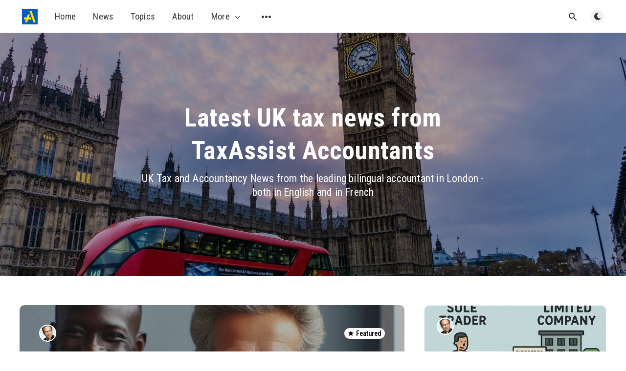

--- FILE ---
content_type: text/html; charset=utf-8
request_url: https://www.taxtrends.co.uk/gb/page/2/
body_size: 8444
content:
<!DOCTYPE html>
<html lang="en">
  <head>
    <meta charset="utf-8" />
    <meta http-equiv="X-UA-Compatible" content="IE=edge" />

    <title>Latest UK tax news from TaxAssist Accountants (Page 2)</title>
    <meta name="HandheldFriendly" content="True" />
    <meta name="viewport" content="width=device-width, initial-scale=1.0" />

    <link rel="preload" href="/assets/css/app.css?v=16f23b4c12" as="style" />
    <link rel="preload" href="/assets/js/manifest.js?v=16f23b4c12" as="script" />
    <link rel="preload" href="/assets/js/vendor.js?v=16f23b4c12" as="script" />
    <link rel="preload" href="/assets/js/app.js?v=16f23b4c12" as="script" />

      <link rel="preload" href="/assets/css/home.css?v=16f23b4c12" as="style" />
  <link rel="preload" href="/assets/css/listing.css?v=16f23b4c12" as="style" />
  <link rel="preload" href="/assets/js/home.js?v=16f23b4c12" as="script" />


    <style>
      /* These font-faces are here to make fonts work if the Ghost instance is installed in a subdirectory */

      /* source-sans-pro-regular */
      @font-face {
        font-family: 'Source Sans Pro';
        font-style: normal;
        font-weight: 400;
        font-display: swap;
        src: local('SourceSansPro-Regular'),
            url("/assets/fonts/source-sans-pro/latin/source-sans-pro-regular.woff2?v=16f23b4c12") format('woff2'),
            url("/assets/fonts/source-sans-pro/latin/source-sans-pro-regular.woff?v=16f23b4c12") format('woff');
      }

      /* source-sans-pro-600 */
      @font-face {
        font-family: 'Source Sans Pro';
        font-style: normal;
        font-weight: 600;
        font-display: swap;
        src: local('SourceSansPro-SemiBold'),
            url("/assets/fonts/source-sans-pro/latin/source-sans-pro-600.woff2?v=16f23b4c12") format('woff2'),
            url("/assets/fonts/source-sans-pro/latin/source-sans-pro-600.woff?v=16f23b4c12") format('woff');
      }

      /* source-sans-pro-700 */
      @font-face {
        font-family: 'Source Sans Pro';
        font-style: normal;
        font-weight: 700;
        font-display: swap;
        src: local('SourceSansPro-Bold'),
            url("/assets/fonts/source-sans-pro/latin/source-sans-pro-700.woff2?v=16f23b4c12") format('woff2'),
            url("/assets/fonts/source-sans-pro/latin/source-sans-pro-700.woff?v=16f23b4c12") format('woff');
      }

      /* iconmoon */
      @font-face {
        font-family: 'icomoon';
        font-weight: normal;
        font-style: normal;
        font-display: swap;
        src: url("/assets/fonts/icomoon/icomoon.eot?101fc3?v=16f23b4c12");
        src: url("/assets/fonts/icomoon/icomoon.eot?101fc3?v=16f23b4c12#iefix") format('embedded-opentype'),
        url("/assets/fonts/icomoon/icomoon.ttf?101fc3?v=16f23b4c12") format('truetype'),
        url("/assets/fonts/icomoon/icomoon.woff?101fc3?v=16f23b4c12") format('woff'),
        url("/assets/fonts/icomoon/icomoon.svg?101fc3?v=16f23b4c12#icomoon") format('svg');
      }
    </style>

    <link rel="stylesheet" type="text/css" href="/assets/css/app.css?v=16f23b4c12" media="screen" />

      <link rel="stylesheet" type="text/css" href="/assets/css/home.css?v=16f23b4c12" media="screen" />
  <link rel="stylesheet" type="text/css" href="/assets/css/listing.css?v=16f23b4c12" media="screen" />


    

    <link rel="icon" href="https://www.taxtrends.co.uk/content/images/2024/05/Yellow-Plus-2.ico" type="image/x-icon">
    <link rel="canonical" href="https://www.taxtrends.co.uk/gb/page/2/">
    <meta name="referrer" content="no-referrer-when-downgrade">
    <link rel="prev" href="https://www.taxtrends.co.uk/gb/">
    <link rel="next" href="https://www.taxtrends.co.uk/gb/page/3/">
    <meta name="generator" content="Ghost 6.13">
    <link rel="alternate" type="application/rss+xml" title="Latest UK tax news from TaxAssist Accountants" href="https://www.taxtrends.co.uk/gb/rss/">
    <script defer src="https://cdn.jsdelivr.net/ghost/portal@~2.56/umd/portal.min.js" data-i18n="true" data-ghost="https://www.taxtrends.co.uk/" data-key="0cdf500c27e28e9fa65fb377f1" data-api="https://www.taxtrends.co.uk/ghost/api/content/" data-locale="en" crossorigin="anonymous"></script><style id="gh-members-styles">.gh-post-upgrade-cta-content,
.gh-post-upgrade-cta {
    display: flex;
    flex-direction: column;
    align-items: center;
    font-family: -apple-system, BlinkMacSystemFont, 'Segoe UI', Roboto, Oxygen, Ubuntu, Cantarell, 'Open Sans', 'Helvetica Neue', sans-serif;
    text-align: center;
    width: 100%;
    color: #ffffff;
    font-size: 16px;
}

.gh-post-upgrade-cta-content {
    border-radius: 8px;
    padding: 40px 4vw;
}

.gh-post-upgrade-cta h2 {
    color: #ffffff;
    font-size: 28px;
    letter-spacing: -0.2px;
    margin: 0;
    padding: 0;
}

.gh-post-upgrade-cta p {
    margin: 20px 0 0;
    padding: 0;
}

.gh-post-upgrade-cta small {
    font-size: 16px;
    letter-spacing: -0.2px;
}

.gh-post-upgrade-cta a {
    color: #ffffff;
    cursor: pointer;
    font-weight: 500;
    box-shadow: none;
    text-decoration: underline;
}

.gh-post-upgrade-cta a:hover {
    color: #ffffff;
    opacity: 0.8;
    box-shadow: none;
    text-decoration: underline;
}

.gh-post-upgrade-cta a.gh-btn {
    display: block;
    background: #ffffff;
    text-decoration: none;
    margin: 28px 0 0;
    padding: 8px 18px;
    border-radius: 4px;
    font-size: 16px;
    font-weight: 600;
}

.gh-post-upgrade-cta a.gh-btn:hover {
    opacity: 0.92;
}</style><script async src="https://js.stripe.com/v3/"></script>
    <script defer src="https://cdn.jsdelivr.net/ghost/sodo-search@~1.8/umd/sodo-search.min.js" data-key="0cdf500c27e28e9fa65fb377f1" data-styles="https://cdn.jsdelivr.net/ghost/sodo-search@~1.8/umd/main.css" data-sodo-search="https://www.taxtrends.co.uk/" data-locale="en" crossorigin="anonymous"></script>
    
    <link href="https://www.taxtrends.co.uk/webmentions/receive/" rel="webmention">
    <script defer src="/public/cards.min.js?v=16f23b4c12"></script>
    <link rel="stylesheet" type="text/css" href="/public/cards.min.css?v=16f23b4c12">
    <script defer src="/public/comment-counts.min.js?v=16f23b4c12" data-ghost-comments-counts-api="https://www.taxtrends.co.uk/members/api/comments/counts/"></script>
    <script defer src="/public/member-attribution.min.js?v=16f23b4c12"></script><style>:root {--ghost-accent-color: #2965d3;}</style>
    <!-- Google Tag Manager -->
<script>(function(w,d,s,l,i){w[l]=w[l]||[];w[l].push({'gtm.start':
new Date().getTime(),event:'gtm.js'});var f=d.getElementsByTagName(s)[0],
j=d.createElement(s),dl=l!='dataLayer'?'&l='+l:'';j.async=true;j.src=
'https://www.googletagmanager.com/gtm.js?id='+i+dl;f.parentNode.insertBefore(j,f);
})(window,document,'script','dataLayer','GTM-MRWSLHZM');</script>
<!-- End Google Tag Manager -->

<!-- Google Fonts -->
<link rel="preconnect" href="https://fonts.googleapis.com">
<link rel="preconnect" href="https://fonts.gstatic.com" crossorigin>
<link href="https://fonts.googleapis.com/css2?&family=Roboto+Condensed:ital,wght@0,100..900;1,100..900&display=swap" rel="stylesheet">

<!-- Remove various screen elements to avoid having to change the theme -->
<style>
  .m-button { display: none; } /* Subscribe button that requires a separate page for each instance */
  .m-footer-copyright { display: none; } /* Copyright disclaimer makes no sense */
  .m-tags { display: none; } /* Tag list is limited to just 5 items -- makes no sense */
  body { font-family: 'Roboto Condensed', sans-serif; font-weight: 400; } /* Change font for the whole site except comments */
  /* Style changes for the GCSE */ 
  .gs-title { font-family: 'Roboto Condensed', sans-serif; font-size:1.2rem; font-weight: 500; !important; } /* font-size not working FSR */
  .gs-snippet { font-family: 'Roboto Condensed', sans-serif; font-size:1.2rem; !important; } 
  .gsc-url-top { font-family: 'Roboto Condensed', sans-serif; font-size:1rem; !important; }
  .gsc-above-wrapper-area { font-family: 'Roboto Condensed', sans-serif; font-size:1rem; !important; }
  .gsc-selected-option { font-family: 'Roboto Condensed', sans-serif; font-size:.6rem; !important; }
  .gcsc-more-maybe-branding-root { font-family: 'Roboto Condensed', sans-serif; font-size:1rem; !important; }
</style>

    <style>
      :root {
        --primary-subtle-color: var(--ghost-accent-color) !important;
      }
    </style>

    <script>
      // @license magnet:?xt=urn:btih:d3d9a9a6595521f9666a5e94cc830dab83b65699&dn=expat.txt Expat
      const ghostHost = "https://www.taxtrends.co.uk"
      // @license-end
    </script>

      <script>
        const nativeSearchEnabled = true
      </script>



    <script>
      if (typeof Storage !== 'undefined') {
        const currentSavedTheme = localStorage.getItem('theme')

        if (currentSavedTheme && currentSavedTheme === 'dark') {
          document.documentElement.setAttribute('data-theme', 'dark')
        } else {
          document.documentElement.setAttribute('data-theme', 'light')
        }
      }
    </script>
  </head>
  <body class="paged">
    




<header class="m-header with-picture js-header"  data-animate="fade-down">
  <div class="m-mobile-topbar">
    <button class="m-icon-button in-mobile-topbar js-open-menu" aria-label="Open menu">
      <span class="icon-menu" aria-hidden="true"></span>
    </button>
      <a href="https://www.taxtrends.co.uk" class="m-logo in-mobile-topbar">
        <img src="https://www.taxtrends.co.uk/content/images/2025/02/Logo_TaxAssistAccountants_FullColour_Xero_AdvisorDirectory_IconOnly_100x100px_RGB.png" alt="Latest UK tax news from TaxAssist Accountants" class="">
      </a>
    <button class="m-icon-button in-mobile-topbar " data-ghost-search aria-label="Open search">
      <span class="icon-search" aria-hidden="true"></span>
    </button>
  </div>

  <div class="m-menu js-menu">
    <button class="m-icon-button outlined as-close-menu js-close-menu" aria-label="Close menu">
      <span class="icon-close"></span>
    </button>
    <div class="m-menu__main">
      <div class="l-wrapper">
        <div class="m-nav js-main-nav">
          <nav class="m-nav__left js-main-nav-left" role="navigation" aria-label="Main menu">
            <ul>
                <li class="only-desktop">
                  <a href="https://www.taxtrends.co.uk" class="m-logo">
                    <img src="https://www.taxtrends.co.uk/content/images/2025/02/Logo_TaxAssistAccountants_FullColour_Xero_AdvisorDirectory_IconOnly_100x100px_RGB.png" alt="Latest UK tax news from TaxAssist Accountants" class="">
                  </a>
                </li>
                
    <li class="nav-home">
      <a href="https://www.taxtrends.co.uk/">Home</a>
    </li>
    <li class="nav-news">
      <a href="https://www.taxtrends.co.uk/gb/">News</a>
    </li>
    <li class="nav-topics">
      <a href="https://www.taxtrends.co.uk/tags/">Topics</a>
    </li>
    <li class="nav-about">
      <a href="https://www.taxtrends.co.uk/about/">About</a>
    </li>

                <li class="more">
                  <span>
                    <a href="javascript:void(0);" class="js-open-secondary-menu">
                      More
                      <span class="icon-chevron-down" aria-hidden="true"></span>
                    </a>
                  </span>
                </li>
              <li class="submenu-option js-submenu-option">
                <button class="m-icon-button in-menu-main more js-toggle-submenu" aria-label="Open submenu">
                  <span class="icon-more" aria-hidden="true"></span>
                </button>
                <div class="m-submenu js-submenu">
                  <div class="l-wrapper in-submenu">
                    <section class="m-recent-articles">
                      <h3 class="m-submenu-title in-recent-articles">Recent articles</h3>
                          <div class="swiper js-recent-slider">
                            <div class="swiper-wrapper">
                                <div class="swiper-slide">
                                  <a href="/gb/understanding-the-uks-anti-avoidance-rules-gaar-toaa-and-close-company-provisions/" class="m-recent-article">
                                    <div class="m-recent-article__picture ">
                                        <img src="/content/images/size/w300/2025/12/4abda946-2568-49d4-bac0-a432e179153a--1-.jpg" loading="lazy" alt="">
                                    </div>
                                    <h3 class="m-recent-article__title js-recent-article-title" title="Understanding the UK’s Anti‑Avoidance Rules: GAAR, TOAA, and Close Company Provisions">
                                      Understanding the UK’s Anti‑Avoidance Rules: GAAR, TOAA, and Close Company Provisions
                                    </h3>
                                    <span class="m-recent-article__date">2 months ago</span>
                                  </a>
                                </div>
                                <div class="swiper-slide">
                                  <a href="/gb/americans-living-in-the-uk-part-3-retirements-pensions-estate-planning/" class="m-recent-article">
                                    <div class="m-recent-article__picture ">
                                        <img src="/content/images/size/w300/2025/10/_5a492b93-efdf-44c0-ba7a-a820a264635a.jpeg" loading="lazy" alt="">
                                    </div>
                                    <h3 class="m-recent-article__title js-recent-article-title" title="Americans Living in the UK - Part 3: Retirements, Pensions &amp; Estate Planning">
                                      Americans Living in the UK - Part 3: Retirements, Pensions &amp; Estate Planning
                                    </h3>
                                    <span class="m-recent-article__date">2 months ago</span>
                                  </a>
                                </div>
                                <div class="swiper-slide">
                                  <a href="/gb/the-uks-new-foreign-income-and-gains-fig-regime-ultimate-guide/" class="m-recent-article">
                                    <div class="m-recent-article__picture ">
                                        <img src="/content/images/size/w300/2025/11/image.jpg" loading="lazy" alt="">
                                    </div>
                                    <h3 class="m-recent-article__title js-recent-article-title" title="The UK’s New Foreign Income and Gains (FIG) Regime: Ultimate Guide">
                                      The UK’s New Foreign Income and Gains (FIG) Regime: Ultimate Guide
                                    </h3>
                                    <span class="m-recent-article__date">2 months ago</span>
                                  </a>
                                </div>
                                <div class="swiper-slide">
                                  <a href="/fr/guide-pratique-sur-les-benefits-in-kind-bik-au-royaume-uni/" class="m-recent-article">
                                    <div class="m-recent-article__picture ">
                                        <img src="/content/images/size/w300/2025/11/download--1-.jpeg" loading="lazy" alt="">
                                    </div>
                                    <h3 class="m-recent-article__title js-recent-article-title" title="Guide pratique sur les Benefits in Kind (BIK) au Royaume-Uni">
                                      Guide pratique sur les Benefits in Kind (BIK) au Royaume-Uni
                                    </h3>
                                    <span class="m-recent-article__date">3 months ago</span>
                                  </a>
                                </div>
                            </div>
                          </div>
                    </section>
                    <section class="m-tags">
                      <h3 class="m-submenu-title">Tags</h3>
                        <ul>
                            <li>
                              <a href="/tag/accounting/">Accounting</a>
                            </li>
                            <li>
                              <a href="/tag/banking/">Banking</a>
                            </li>
                            <li>
                              <a href="/tag/capital-gains/">Capital Gains</a>
                            </li>
                            <li>
                              <a href="/tag/companies/">Companies</a>
                            </li>
                            <li>
                              <a href="/tag/consultancy/">Consultancy</a>
                            </li>
                            <li>
                              <a href="/tag/cryptocurrencies/">Cryptocurrencies</a>
                            </li>
                            <li>
                              <a href="/tag/economy/">Economy</a>
                            </li>
                            <li>
                              <a href="/tag/expatriation/">Expatriation</a>
                            </li>
                            <li>
                              <a href="/tag/expenses/">Expenses</a>
                            </li>
                        </ul>
                    </section>
                  </div>
                </div>
              </li>
            </ul>
          </nav>
          <div class="m-nav__right">
            <button class="m-icon-button in-menu-main " data-ghost-search aria-label="Open search">
              <span class="icon-search" aria-hidden="true"></span>
            </button>
            <div class="m-toggle-darkmode js-tooltip" data-tippy-content="Toggle light/dark mode" tabindex="0">
              <label for="toggle-darkmode" class="sr-only">
                Toggle light/dark mode
              </label>
              <input id="toggle-darkmode" type="checkbox" class="js-toggle-darkmode">
              <div>
                <span class="icon-moon moon" aria-hidden="true"></span>
                <span class="icon-sunny sun" aria-hidden="true"></span>
              </div>
            </div>
          </div>
        </div>
      </div>
    </div>
  </div>

    <div id="secondary-navigation-template" style="display: none;">
      
  <ul class="m-secondary-menu">
      <li class="nav-comptables-francophones">
        <a href="https://www.taxtrends.co.uk/experts-comptables-francophones-a-londres/">Comptables Francophones</a>
      </li>
      <li class="nav-creation-de-societe">
        <a href="https://www.taxtrends.co.uk/creation-de-societe/">Création de Société</a>
      </li>
      <li class="nav-ouverture-de-compte">
        <a href="https://www.taxtrends.co.uk/ouverture-de-compte-bancaire-professionnel-en-angleterre/">Ouverture de Compte</a>
      </li>
      <li class="nav-articles-en-francais">
        <a href="https://www.taxtrends.co.uk/fr/">Articles en Français</a>
      </li>
      <li class="nav-awards-and-reviews">
        <a href="https://www.taxtrends.co.uk/awards/">Awards and Reviews</a>
      </li>
      <li class="nav-our-podcast">
        <a href="https://apple.co/3zRKFg3">Our Podcast</a>
      </li>
      <li class="nav-custom-gpt">
        <a href="https://chatgpt.com/g/g-FtzgME0hx-taxassist-tax-navigator">Custom GPT</a>
      </li>
      <li class="nav-our-tech-stack">
        <a href="https://www.taxtrends.co.uk/tools/">Our Tech Stack</a>
      </li>
  </ul>

    </div>
</header>

<main class="main-wrap">
  
  <section class="m-hero with-picture" data-animate="fade">
    <div class="m-hero__picture ">
      <img
        srcset="
          https://images.unsplash.com/photo-1520986606214-8b456906c813?crop&#x3D;entropy&amp;cs&#x3D;tinysrgb&amp;fit&#x3D;max&amp;fm&#x3D;jpg&amp;ixid&#x3D;M3wxMTc3M3wwfDF8c2VhcmNofDh8fGxvbmRvbnxlbnwwfHx8fDE3MTQxMjQ4Nzh8MA&amp;ixlib&#x3D;rb-4.0.3&amp;q&#x3D;80&amp;w&#x3D;300 300w,
          https://images.unsplash.com/photo-1520986606214-8b456906c813?crop&#x3D;entropy&amp;cs&#x3D;tinysrgb&amp;fit&#x3D;max&amp;fm&#x3D;jpg&amp;ixid&#x3D;M3wxMTc3M3wwfDF8c2VhcmNofDh8fGxvbmRvbnxlbnwwfHx8fDE3MTQxMjQ4Nzh8MA&amp;ixlib&#x3D;rb-4.0.3&amp;q&#x3D;80&amp;w&#x3D;600 600w,
          https://images.unsplash.com/photo-1520986606214-8b456906c813?crop&#x3D;entropy&amp;cs&#x3D;tinysrgb&amp;fit&#x3D;max&amp;fm&#x3D;jpg&amp;ixid&#x3D;M3wxMTc3M3wwfDF8c2VhcmNofDh8fGxvbmRvbnxlbnwwfHx8fDE3MTQxMjQ4Nzh8MA&amp;ixlib&#x3D;rb-4.0.3&amp;q&#x3D;80&amp;w&#x3D;1000 1000w,
          https://images.unsplash.com/photo-1520986606214-8b456906c813?crop&#x3D;entropy&amp;cs&#x3D;tinysrgb&amp;fit&#x3D;max&amp;fm&#x3D;jpg&amp;ixid&#x3D;M3wxMTc3M3wwfDF8c2VhcmNofDh8fGxvbmRvbnxlbnwwfHx8fDE3MTQxMjQ4Nzh8MA&amp;ixlib&#x3D;rb-4.0.3&amp;q&#x3D;80&amp;w&#x3D;2000 2000w
        "
        sizes="(max-width: 600px) 600px, (max-width: 1000px) 1000px, 2000px"
        src="https://images.unsplash.com/photo-1520986606214-8b456906c813?crop&#x3D;entropy&amp;cs&#x3D;tinysrgb&amp;fit&#x3D;max&amp;fm&#x3D;jpg&amp;ixid&#x3D;M3wxMTc3M3wwfDF8c2VhcmNofDh8fGxvbmRvbnxlbnwwfHx8fDE3MTQxMjQ4Nzh8MA&amp;ixlib&#x3D;rb-4.0.3&amp;q&#x3D;80&amp;w&#x3D;1000"
        alt=""
      />
    </div>
  <div class="m-hero__content" data-animate="fade-down">
    <h1 class="m-hero-title bigger">Latest UK tax news from TaxAssist Accountants</h1>
      <p class="m-hero-description bigger">UK Tax and Accountancy News from the leading bilingual accountant in London - both in English and in French</p>
      <a href="newsletter/" class="m-button filled">Subscribe</a>
  </div>
  </section>
  <div class="l-content">
    <div class="l-wrapper" data-animate="fade-up">
      <div class="l-grid centered">
            <div class="m-featured-slider swiper js-featured-slider">
              <div class="m-featured-slider__list swiper-wrapper">
                  <div class="m-featured-slider__list__item swiper-slide">
                    <article class="m-featured-article ">
                      <div class="m-featured-article__picture">
                          <style>
                            #featured-bg-6675534c2a36b40001b6075c {
                              background-image: url(/content/images/size/w1000/2024/06/_dcc8c456-28b6-4fe3-9cc3-20b63f6c8f32.jpeg);
                            }
                            @media(max-width: 768px) {
                              #featured-bg-6675534c2a36b40001b6075c {
                                background-image: url(/content/images/size/w600/2024/06/_dcc8c456-28b6-4fe3-9cc3-20b63f6c8f32.jpeg);
                              }
                            }
                          </style>
                          <div id="featured-bg-6675534c2a36b40001b6075c"></div>
                      </div>
                      <div class="m-featured-article__meta">
                        <a href="https://www.taxtrends.co.uk/author/franck-sidon/" class="m-featured-article__author js-tooltip" aria-label="Franck Sidon" data-tippy-content="Posted by Franck Sidon ">
                            <div style="background-image: url(/content/images/size/w100/2024/04/Franck-1-1.jpg);"></div>
                        </a>
                          <a href="https://www.taxtrends.co.uk/tag/personal-tax/" class="m-featured-article__tag">Personal Tax</a>
                      </div>
                      <div class="m-featured-article__ribbon">
                        <span class="icon-star"></span>
                        <span>Featured</span>
                      </div>
                      <a href="/gb/the-ultimate-guide-to-tax-saving-opportunities-in-the-uk/" class="m-featured-article__content">
                        <h2 class="m-featured-article__title js-featured-article-title" title="The Ultimate Guide to Tax Saving Opportunities in the UK">
                          The Ultimate Guide to Tax Saving Opportunities in the UK
                        </h2>
                        <div class="m-featured-article__timestamp">
                          <span>2 years ago</span>
                          <span>&bull;</span>
                          <span>11 min read</span>
                        </div>
                      </a>
                    </article>
                  </div>
                  <div class="m-featured-slider__list__item swiper-slide">
                    <article class="m-featured-article ">
                      <div class="m-featured-article__picture">
                          <style>
                            #featured-bg-662ff391eb96700001e397e0 {
                              background-image: url(/content/images/size/w1000/2024/05/6a00d8341c715453ef01b7c7cf203b970b.jpg);
                            }
                            @media(max-width: 768px) {
                              #featured-bg-662ff391eb96700001e397e0 {
                                background-image: url(/content/images/size/w600/2024/05/6a00d8341c715453ef01b7c7cf203b970b.jpg);
                              }
                            }
                          </style>
                          <div id="featured-bg-662ff391eb96700001e397e0"></div>
                      </div>
                      <div class="m-featured-article__meta">
                        <a href="https://www.taxtrends.co.uk/author/franck-sidon/" class="m-featured-article__author js-tooltip" aria-label="Franck Sidon" data-tippy-content="Posted by Franck Sidon ">
                            <div style="background-image: url(/content/images/size/w100/2024/04/Franck-1-1.jpg);"></div>
                        </a>
                          <a href="https://www.taxtrends.co.uk/tag/personal-tax/" class="m-featured-article__tag">Personal Tax</a>
                      </div>
                      <div class="m-featured-article__ribbon">
                        <span class="icon-star"></span>
                        <span>Featured</span>
                      </div>
                      <a href="/fr/la-fiscalite-en-angleterre--les-differences-avec-la-france/" class="m-featured-article__content">
                        <h2 class="m-featured-article__title js-featured-article-title" title="La fiscalité en Angleterre, quelles sont les différences avec la France">
                          La fiscalité en Angleterre, quelles sont les différences avec la France
                        </h2>
                        <div class="m-featured-article__timestamp">
                          <span>2 years ago</span>
                          <span>&bull;</span>
                          <span>3 min read</span>
                        </div>
                      </a>
                    </article>
                  </div>
                  <div class="m-featured-slider__list__item swiper-slide">
                    <article class="m-featured-article ">
                      <div class="m-featured-article__picture">
                          <style>
                            #featured-bg-662ff391eb96700001e397dc {
                              background-image: url(/content/images/size/w1000/2024/06/_592936c1-3560-45b5-af06-eec7dbee8127.jpeg);
                            }
                            @media(max-width: 768px) {
                              #featured-bg-662ff391eb96700001e397dc {
                                background-image: url(/content/images/size/w600/2024/06/_592936c1-3560-45b5-af06-eec7dbee8127.jpeg);
                              }
                            }
                          </style>
                          <div id="featured-bg-662ff391eb96700001e397dc"></div>
                      </div>
                      <div class="m-featured-article__meta">
                        <a href="https://www.taxtrends.co.uk/author/franck-sidon/" class="m-featured-article__author js-tooltip" aria-label="Franck Sidon" data-tippy-content="Posted by Franck Sidon ">
                            <div style="background-image: url(/content/images/size/w100/2024/04/Franck-1-1.jpg);"></div>
                        </a>
                          <a href="https://www.taxtrends.co.uk/tag/companies/" class="m-featured-article__tag">Companies</a>
                      </div>
                      <div class="m-featured-article__ribbon">
                        <span class="icon-star"></span>
                        <span>Featured</span>
                      </div>
                      <a href="/fr/pourquoi-creer-une-societe-limited--ltd-/" class="m-featured-article__content">
                        <h2 class="m-featured-article__title js-featured-article-title" title="Pourquoi créer une société Limited (LTD)">
                          Pourquoi créer une société Limited (LTD)
                        </h2>
                        <div class="m-featured-article__timestamp">
                          <span>2 years ago</span>
                          <span>&bull;</span>
                          <span>6 min read</span>
                        </div>
                      </a>
                    </article>
                  </div>
                  <div class="m-featured-slider__list__item swiper-slide">
                    <article class="m-featured-article ">
                      <div class="m-featured-article__picture">
                          <style>
                            #featured-bg-662a34948b9b230001a27768 {
                              background-image: url(/content/images/size/w1000/2024/08/Limited-vs-Sole-Trader.jpeg);
                            }
                            @media(max-width: 768px) {
                              #featured-bg-662a34948b9b230001a27768 {
                                background-image: url(/content/images/size/w600/2024/08/Limited-vs-Sole-Trader.jpeg);
                              }
                            }
                          </style>
                          <div id="featured-bg-662a34948b9b230001a27768"></div>
                      </div>
                      <div class="m-featured-article__meta">
                        <a href="https://www.taxtrends.co.uk/author/franck-sidon/" class="m-featured-article__author js-tooltip" aria-label="Franck Sidon" data-tippy-content="Posted by Franck Sidon ">
                            <div style="background-image: url(/content/images/size/w100/2024/04/Franck-1-1.jpg);"></div>
                        </a>
                          <a href="https://www.taxtrends.co.uk/tag/companies/" class="m-featured-article__tag">Companies</a>
                      </div>
                      <div class="m-featured-article__ribbon">
                        <span class="icon-star"></span>
                        <span>Featured</span>
                      </div>
                      <a href="/gb/10-reasons-why-it-s-still-worth-going-limited/" class="m-featured-article__content">
                        <h2 class="m-featured-article__title js-featured-article-title" title="10 Reasons why it&#x27;s still worth going Limited">
                          10 Reasons why it&#x27;s still worth going Limited
                        </h2>
                        <div class="m-featured-article__timestamp">
                          <span>3 years ago</span>
                          <span>&bull;</span>
                          <span>4 min read</span>
                        </div>
                      </a>
                    </article>
                  </div>
                  <div class="m-featured-slider__list__item swiper-slide">
                    <article class="m-featured-article ">
                      <div class="m-featured-article__picture">
                          <style>
                            #featured-bg-662a34948b9b230001a27740 {
                              background-image: url(/content/images/size/w1000/2024/07/salary-and-dividends.jpg);
                            }
                            @media(max-width: 768px) {
                              #featured-bg-662a34948b9b230001a27740 {
                                background-image: url(/content/images/size/w600/2024/07/salary-and-dividends.jpg);
                              }
                            }
                          </style>
                          <div id="featured-bg-662a34948b9b230001a27740"></div>
                      </div>
                      <div class="m-featured-article__meta">
                        <a href="https://www.taxtrends.co.uk/author/franck-sidon/" class="m-featured-article__author js-tooltip" aria-label="Franck Sidon" data-tippy-content="Posted by Franck Sidon ">
                            <div style="background-image: url(/content/images/size/w100/2024/04/Franck-1-1.jpg);"></div>
                        </a>
                          <a href="https://www.taxtrends.co.uk/tag/salaries/" class="m-featured-article__tag">Salary &amp; Dividends</a>
                      </div>
                      <div class="m-featured-article__ribbon">
                        <span class="icon-star"></span>
                        <span>Featured</span>
                      </div>
                      <a href="/gb/a-fine-balance-between-salary-and-dividends/" class="m-featured-article__content">
                        <h2 class="m-featured-article__title js-featured-article-title" title="A Fine Balance between Salary and Dividends">
                          A Fine Balance between Salary and Dividends
                        </h2>
                        <div class="m-featured-article__timestamp">
                          <span>3 years ago</span>
                          <span>&bull;</span>
                          <span>4 min read</span>
                        </div>
                      </a>
                    </article>
                  </div>
              </div>
              <button class="m-icon-button in-featured-articles swiper-button-prev js-featured-slider-button" aria-label="Previous">
                <span class="icon-arrow-left" aria-hidden="true"></span>
              </button>
              <button class="m-icon-button in-featured-articles swiper-button-next js-featured-slider-button" aria-label="Next">
                <span class="icon-arrow-right" aria-hidden="true"></span>
              </button>
            </div>
        
  <article class="m-article-card  post tag-companies tag-personal-tax">
    <div class="m-article-card__picture">
      <a href="/gb/sole-trader-vs-limited-company-a-detailed-comparison-for-uk-business-owners/" class="m-article-card__picture-link" aria-hidden="true" tabindex="-1"></a>
        <img class="m-article-card__picture-background" src="/content/images/size/w600/2025/07/Copilot_20250729_162947-1.png" loading="lazy" alt="">
      <a href="https://www.taxtrends.co.uk/author/franck-sidon/" class="m-article-card__author js-tooltip" aria-label="Franck Sidon" data-tippy-content="Posted by Franck Sidon ">
          <div style="background-image: url(/content/images/size/w100/2024/04/Franck-1-1.jpg);"></div>
      </a>
    </div>
      <div class="m-article-card__info">
        <a href="https://www.taxtrends.co.uk/tag/companies/" class="m-article-card__tag">Companies</a>
      <a href="/gb/sole-trader-vs-limited-company-a-detailed-comparison-for-uk-business-owners/" class="m-article-card__info-link" aria-label="Sole Trader vs Limited Company: A Detailed Comparison for UK Business Owners">
        <div>
          <h2 class="m-article-card__title js-article-card-title " title="Sole Trader vs Limited Company: A Detailed Comparison for UK Business Owners">
            Sole Trader vs Limited Company: A Detailed Comparison for UK Business Owners
          </h2>
        </div>
        <div class="m-article-card__timestamp">
          <span>6 months ago</span>
          <span>&bull;</span>
          <span>26 min read</span>
        </div>
      </a>
    </div>
  </article>
  <article class="m-article-card  post tag-cryptocurrencies tag-banking tag-capital-gains tag-investing">
    <div class="m-article-card__picture">
      <a href="/gb/hold-on-for-dear-life-when-will-i-have-enough-bitcoin-to-retire/" class="m-article-card__picture-link" aria-hidden="true" tabindex="-1"></a>
        <img class="m-article-card__picture-background" src="/content/images/size/w600/2025/07/Copilot_20250713_100328-1.png" loading="lazy" alt="">
      <a href="https://www.taxtrends.co.uk/author/franck-sidon/" class="m-article-card__author js-tooltip" aria-label="Franck Sidon" data-tippy-content="Posted by Franck Sidon ">
          <div style="background-image: url(/content/images/size/w100/2024/04/Franck-1-1.jpg);"></div>
      </a>
    </div>
      <div class="m-article-card__info">
        <a href="https://www.taxtrends.co.uk/tag/cryptocurrencies/" class="m-article-card__tag">Cryptocurrencies</a>
      <a href="/gb/hold-on-for-dear-life-when-will-i-have-enough-bitcoin-to-retire/" class="m-article-card__info-link" aria-label="Hold On for Dear Life: When Will I Have Enough Bitcoin to Retire?">
        <div>
          <h2 class="m-article-card__title js-article-card-title " title="Hold On for Dear Life: When Will I Have Enough Bitcoin to Retire?">
            Hold On for Dear Life: When Will I Have Enough Bitcoin to Retire?
          </h2>
        </div>
        <div class="m-article-card__timestamp">
          <span>6 months ago</span>
          <span>&bull;</span>
          <span>9 min read</span>
        </div>
      </a>
    </div>
  </article>
  <article class="m-article-card  post tag-investing">
    <div class="m-article-card__picture">
      <a href="/gb/investing-tax-free-in-the-uk-isas-and-spread-betting/" class="m-article-card__picture-link" aria-hidden="true" tabindex="-1"></a>
        <img class="m-article-card__picture-background" src="/content/images/size/w600/2025/04/ChatGPT-Image-Apr-28--2025--03_32_27-PM.png" loading="lazy" alt="">
      <a href="https://www.taxtrends.co.uk/author/franck-sidon/" class="m-article-card__author js-tooltip" aria-label="Franck Sidon" data-tippy-content="Posted by Franck Sidon ">
          <div style="background-image: url(/content/images/size/w100/2024/04/Franck-1-1.jpg);"></div>
      </a>
    </div>
      <div class="m-article-card__info">
        <a href="https://www.taxtrends.co.uk/tag/investing/" class="m-article-card__tag">Investing</a>
      <a href="/gb/investing-tax-free-in-the-uk-isas-and-spread-betting/" class="m-article-card__info-link" aria-label="Investing Tax-Free in the UK: ISAs and Spread Betting">
        <div>
          <h2 class="m-article-card__title js-article-card-title " title="Investing Tax-Free in the UK: ISAs and Spread Betting">
            Investing Tax-Free in the UK: ISAs and Spread Betting
          </h2>
        </div>
        <div class="m-article-card__timestamp">
          <span>9 months ago</span>
          <span>&bull;</span>
          <span>9 min read</span>
        </div>
      </a>
    </div>
  </article>
  <article class="m-article-card  post tag-banking">
    <div class="m-article-card__picture">
      <a href="/gb/why-is-invoice-discounting-often-better-than-factoring/" class="m-article-card__picture-link" aria-hidden="true" tabindex="-1"></a>
        <img class="m-article-card__picture-background" src="/content/images/size/w600/2025/04/ChatGPT-Image-Apr-9--2025--02_23_42-PM-1.png" loading="lazy" alt="">
      <a href="https://www.taxtrends.co.uk/author/franck-sidon/" class="m-article-card__author js-tooltip" aria-label="Franck Sidon" data-tippy-content="Posted by Franck Sidon ">
          <div style="background-image: url(/content/images/size/w100/2024/04/Franck-1-1.jpg);"></div>
      </a>
    </div>
      <div class="m-article-card__info">
        <a href="https://www.taxtrends.co.uk/tag/banking/" class="m-article-card__tag">Banking</a>
      <a href="/gb/why-is-invoice-discounting-often-better-than-factoring/" class="m-article-card__info-link" aria-label="Why is Invoice Discounting Often Better Than Factoring">
        <div>
          <h2 class="m-article-card__title js-article-card-title " title="Why is Invoice Discounting Often Better Than Factoring">
            Why is Invoice Discounting Often Better Than Factoring
          </h2>
        </div>
        <div class="m-article-card__timestamp">
          <span>9 months ago</span>
          <span>&bull;</span>
          <span>4 min read</span>
        </div>
      </a>
    </div>
  </article>
  <article class="m-article-card  post tag-pensions tag-personal-tax">
    <div class="m-article-card__picture">
      <a href="/gb/how-much-can-i-put-into-my-pension-before-5-april-2025-2/" class="m-article-card__picture-link" aria-hidden="true" tabindex="-1"></a>
        <img class="m-article-card__picture-background" src="/content/images/size/w600/2025/03/ChatGPT-Image-Mar-26--2025--11_19_16-AM.png" loading="lazy" alt="">
      <a href="https://www.taxtrends.co.uk/author/michael/" class="m-article-card__author js-tooltip" aria-label="Michael Sidon" data-tippy-content="Posted by Michael Sidon ">
          <div style="background-image: url(/content/images/size/w100/2025/03/michael.jpg);"></div>
      </a>
    </div>
      <div class="m-article-card__info">
        <a href="https://www.taxtrends.co.uk/tag/pensions/" class="m-article-card__tag">Pensions</a>
      <a href="/gb/how-much-can-i-put-into-my-pension-before-5-april-2025-2/" class="m-article-card__info-link" aria-label="How Much Can I Put into My Pension in 24/25? Find out using our Calculator.">
        <div>
          <h2 class="m-article-card__title js-article-card-title " title="How Much Can I Put into My Pension in 24/25? Find out using our Calculator.">
            How Much Can I Put into My Pension in 24/25? Find out using our Calculator.
          </h2>
        </div>
        <div class="m-article-card__timestamp">
          <span>10 months ago</span>
          <span>&bull;</span>
          <span>9 min read</span>
        </div>
      </a>
    </div>
  </article>
  <article class="m-article-card  post tag-inheritance">
    <div class="m-article-card__picture">
      <a href="/gb/sweeping-changes-to-uk-inheritance-tax-what-wealthy-families-need-to-know/" class="m-article-card__picture-link" aria-hidden="true" tabindex="-1"></a>
        <img class="m-article-card__picture-background" src="/content/images/size/w600/2025/06/ChatGPT-Image-Jun-3--2025--02_50_11-PM-1.png" loading="lazy" alt="">
      <a href="https://www.taxtrends.co.uk/author/franck-sidon/" class="m-article-card__author js-tooltip" aria-label="Franck Sidon" data-tippy-content="Posted by Franck Sidon ">
          <div style="background-image: url(/content/images/size/w100/2024/04/Franck-1-1.jpg);"></div>
      </a>
    </div>
      <div class="m-article-card__info">
        <a href="https://www.taxtrends.co.uk/tag/inheritance/" class="m-article-card__tag">Inheritance</a>
      <a href="/gb/sweeping-changes-to-uk-inheritance-tax-what-wealthy-families-need-to-know/" class="m-article-card__info-link" aria-label="Sweeping Changes to UK Inheritance Tax: What Wealthy Families Need to Know">
        <div>
          <h2 class="m-article-card__title js-article-card-title " title="Sweeping Changes to UK Inheritance Tax: What Wealthy Families Need to Know">
            Sweeping Changes to UK Inheritance Tax: What Wealthy Families Need to Know
          </h2>
        </div>
        <div class="m-article-card__timestamp">
          <span>a year ago</span>
          <span>&bull;</span>
          <span>35 min read</span>
        </div>
      </a>
    </div>
  </article>
  <article class="m-article-card  post tag-human-resources tag-companies">
    <div class="m-article-card__picture">
      <a href="/gb/how-to-terminate-a-company-director-in-the-uk-a-step-by-step-guide-2/" class="m-article-card__picture-link" aria-hidden="true" tabindex="-1"></a>
        <img class="m-article-card__picture-background" src="/content/images/size/w600/2025/03/AYkwROzDi7N9hJp1-generated_image.jpg" loading="lazy" alt="">
      <a href="https://www.taxtrends.co.uk/author/franck-sidon/" class="m-article-card__author js-tooltip" aria-label="Franck Sidon" data-tippy-content="Posted by Franck Sidon ">
          <div style="background-image: url(/content/images/size/w100/2024/04/Franck-1-1.jpg);"></div>
      </a>
    </div>
      <div class="m-article-card__info">
        <a href="https://www.taxtrends.co.uk/tag/human-resources/" class="m-article-card__tag">Human Resources</a>
      <a href="/gb/how-to-terminate-a-company-director-in-the-uk-a-step-by-step-guide-2/" class="m-article-card__info-link" aria-label="How to Terminate a Company Director in the UK: A Step-by-Step Guide">
        <div>
          <h2 class="m-article-card__title js-article-card-title " title="How to Terminate a Company Director in the UK: A Step-by-Step Guide">
            How to Terminate a Company Director in the UK: A Step-by-Step Guide
          </h2>
        </div>
        <div class="m-article-card__timestamp">
          <span>a year ago</span>
          <span>&bull;</span>
          <span>3 min read</span>
        </div>
      </a>
    </div>
  </article>
  <article class="m-article-card  post tag-property">
    <div class="m-article-card__picture">
      <a href="/gb/abolition-of-the-furnished-holiday-let-tax-regime-fhl-what-you-need-to-know-2/" class="m-article-card__picture-link" aria-hidden="true" tabindex="-1"></a>
        <img class="m-article-card__picture-background" src="/content/images/size/w600/2025/02/60q1ekrk.png" loading="lazy" alt="">
      <a href="https://www.taxtrends.co.uk/author/franck-sidon/" class="m-article-card__author js-tooltip" aria-label="Franck Sidon" data-tippy-content="Posted by Franck Sidon ">
          <div style="background-image: url(/content/images/size/w100/2024/04/Franck-1-1.jpg);"></div>
      </a>
    </div>
      <div class="m-article-card__info">
        <a href="https://www.taxtrends.co.uk/tag/property/" class="m-article-card__tag">Property</a>
      <a href="/gb/abolition-of-the-furnished-holiday-let-tax-regime-fhl-what-you-need-to-know-2/" class="m-article-card__info-link" aria-label="Abolition of the Furnished Holiday Let tax regime (FHL): what you need to know.">
        <div>
          <h2 class="m-article-card__title js-article-card-title " title="Abolition of the Furnished Holiday Let tax regime (FHL): what you need to know.">
            Abolition of the Furnished Holiday Let tax regime (FHL): what you need to know.
          </h2>
        </div>
        <div class="m-article-card__timestamp">
          <span>a year ago</span>
          <span>&bull;</span>
          <span>3 min read</span>
        </div>
      </a>
    </div>
  </article>
  <article class="m-article-card  post tag-inheritance">
    <div class="m-article-card__picture">
      <a href="/gb/the-uks-inheritance-tax-reforms-for-2025-key-changes-and-implications/" class="m-article-card__picture-link" aria-hidden="true" tabindex="-1"></a>
        <img class="m-article-card__picture-background" src="/content/images/size/w600/2025/02/cilROCi2Qd470Jf6-generated_image.jpg" loading="lazy" alt="">
      <a href="https://www.taxtrends.co.uk/author/franck-sidon/" class="m-article-card__author js-tooltip" aria-label="Franck Sidon" data-tippy-content="Posted by Franck Sidon ">
          <div style="background-image: url(/content/images/size/w100/2024/04/Franck-1-1.jpg);"></div>
      </a>
    </div>
      <div class="m-article-card__info">
        <a href="https://www.taxtrends.co.uk/tag/inheritance/" class="m-article-card__tag">Inheritance</a>
      <a href="/gb/the-uks-inheritance-tax-reforms-for-2025-key-changes-and-implications/" class="m-article-card__info-link" aria-label="The UK’s Inheritance Tax Reforms for 2025: Key Changes and Implications">
        <div>
          <h2 class="m-article-card__title js-article-card-title " title="The UK’s Inheritance Tax Reforms for 2025: Key Changes and Implications">
            The UK’s Inheritance Tax Reforms for 2025: Key Changes and Implications
          </h2>
        </div>
        <div class="m-article-card__timestamp">
          <span>a year ago</span>
          <span>&bull;</span>
          <span>4 min read</span>
        </div>
      </a>
    </div>
  </article>
  <article class="m-article-card  post tag-pensions">
    <div class="m-article-card__picture">
      <a href="/gb/accessing-your-uk-pension-a-comprehensive-guide/" class="m-article-card__picture-link" aria-hidden="true" tabindex="-1"></a>
        <img class="m-article-card__picture-background" src="/content/images/size/w600/2025/01/image--1-.jpg" loading="lazy" alt="">
      <a href="https://www.taxtrends.co.uk/author/franck-sidon/" class="m-article-card__author js-tooltip" aria-label="Franck Sidon" data-tippy-content="Posted by Franck Sidon ">
          <div style="background-image: url(/content/images/size/w100/2024/04/Franck-1-1.jpg);"></div>
      </a>
    </div>
      <div class="m-article-card__info">
        <a href="https://www.taxtrends.co.uk/tag/pensions/" class="m-article-card__tag">Pensions</a>
      <a href="/gb/accessing-your-uk-pension-a-comprehensive-guide/" class="m-article-card__info-link" aria-label="Accessing Your UK Pension: The Ultimate Guide">
        <div>
          <h2 class="m-article-card__title js-article-card-title " title="Accessing Your UK Pension: The Ultimate Guide">
            Accessing Your UK Pension: The Ultimate Guide
          </h2>
        </div>
        <div class="m-article-card__timestamp">
          <span>a year ago</span>
          <span>&bull;</span>
          <span>4 min read</span>
        </div>
      </a>
    </div>
  </article>
      </div>
    </div>
    
<div class="l-wrapper">
  <nav class="m-pagination" aria-label="Pagination">
      <a href="/gb/" class="m-icon-button filled in-pagination-left" aria-label="Newer posts">
        <span class="icon-arrow-left"></span>
      </a>
    <span class="m-pagination__text">Page 2 of 19</span>
      <a href="/gb/page/3/" class="m-icon-button filled in-pagination-right" aria-label="Older posts">
        <span class="icon-arrow-right"></span>
      </a>
  </nav>
</div>

  </div>
</main>




    
<footer class="m-footer">
  <div class="m-footer__content">
      <nav class="m-footer__nav-secondary" role="navigation" aria-label="Secondary menu in footer">
        
  <ul class="m-secondary-menu">
      <li class="nav-comptables-francophones">
        <a href="https://www.taxtrends.co.uk/experts-comptables-francophones-a-londres/">Comptables Francophones</a>
      </li>
      <li class="nav-creation-de-societe">
        <a href="https://www.taxtrends.co.uk/creation-de-societe/">Création de Société</a>
      </li>
      <li class="nav-ouverture-de-compte">
        <a href="https://www.taxtrends.co.uk/ouverture-de-compte-bancaire-professionnel-en-angleterre/">Ouverture de Compte</a>
      </li>
      <li class="nav-articles-en-francais">
        <a href="https://www.taxtrends.co.uk/fr/">Articles en Français</a>
      </li>
      <li class="nav-awards-and-reviews">
        <a href="https://www.taxtrends.co.uk/awards/">Awards and Reviews</a>
      </li>
      <li class="nav-our-podcast">
        <a href="https://apple.co/3zRKFg3">Our Podcast</a>
      </li>
      <li class="nav-custom-gpt">
        <a href="https://chatgpt.com/g/g-FtzgME0hx-taxassist-tax-navigator">Custom GPT</a>
      </li>
      <li class="nav-our-tech-stack">
        <a href="https://www.taxtrends.co.uk/tools/">Our Tech Stack</a>
      </li>
  </ul>

      </nav>
    <nav class="m-footer-social">
        <a href="https://www.facebook.com/TaxAssistChiswick" target="_blank" rel="noopener" aria-label="Facebook">
          <span class="icon-facebook" aria-hidden="true"></span>
        </a>
        <a href="https://x.com/taxtrends" target="_blank" rel="noopener" aria-label="Twitter">
          <span class="icon-twitter" aria-hidden="true"></span>
        </a>
      <a href="https://www.taxtrends.co.uk/rss" aria-label="RSS">
        <span class="icon-rss" aria-hidden="true"></span>
      </a>
    </nav>
    <p class="m-footer-copyright">
      <span>Latest UK tax news from TaxAssist Accountants &copy; 2026</span>
      <span>&nbsp; &bull; &nbsp;</span>
      <span>Published with <a href="https://ghost.org" target="_blank" rel="noopener">Ghost</a></span>
    </p>
    <p class="m-footer-copyright jslicense">
      <a href="/assets/html/javascript.html?v=16f23b4c12" rel="jslicense">JavaScript license information</a>
    </p>
  </div>
</footer>

    <script defer src="/assets/js/manifest.js?v=16f23b4c12"></script>
    <script defer src="/assets/js/vendor.js?v=16f23b4c12"></script>
    <script defer src="/assets/js/app.js?v=16f23b4c12"></script>

      <script defer src="/assets/js/home.js?v=16f23b4c12"></script>


    <!-- Replace the RSS url in the footer with one that works, even though it's only GB articles-->
<script>
  document.addEventListener('DOMContentLoaded', function() {
    var links = document.querySelectorAll('a[href="https://www.taxtrends.co.uk/rss"]');
    links.forEach(function(link) {
      link.setAttribute('href', 'https://www.taxtrends.co.uk/gb/rss');
    });
  });
</script>

<!-- Google Tag Manager (noscript) -->
<noscript><iframe src="https://www.googletagmanager.com/ns.html?id=GTM-MRWSLHZM"
height="0" width="0" style="display:none;visibility:hidden"></iframe></noscript>
<!-- End Google Tag Manager (noscript) -->

<!--Plausible tracker -->
<script defer data-domain="taxtrends.co.uk" src="https://plausible.io/js/script.js"></script>

<!-- Google Custom Search Engine-->
<script async src="https://cse.google.com/cse.js?cx=f28e74fc6ba9c4ec8"></script>
<div class="gcse-search"></div>
  </body>
</html>


--- FILE ---
content_type: application/javascript; charset=UTF-8
request_url: https://www.taxtrends.co.uk/assets/js/home.js?v=16f23b4c12
body_size: 430
content:
"use strict";(self.webpackChunkliebling=self.webpackChunkliebling||[]).push([[621],{906:(e,t,i)=>{var n=i(755),r=i.n(n),s=i(433),l=i(911);i(350);r()((function(){var e=r()(".js-featured-slider");if(e.length>0){var t=e.find(".swiper-slide").length;new l.ZP(".js-featured-slider",{modules:[l.W_,l.s5],navigation:{nextEl:".swiper-button-next",prevEl:".swiper-button-prev"},a11y:!0,on:{init:function(){(0,s.Z)(".js-featured-article-title",200)}}});1===t&&e.find(".js-featured-slider-button").remove()}(0,s.Z)(".js-featured-article-title",200)}))}},e=>{e.O(0,[898],(()=>{return t=906,e(e.s=t);var t}));e.O()}]);